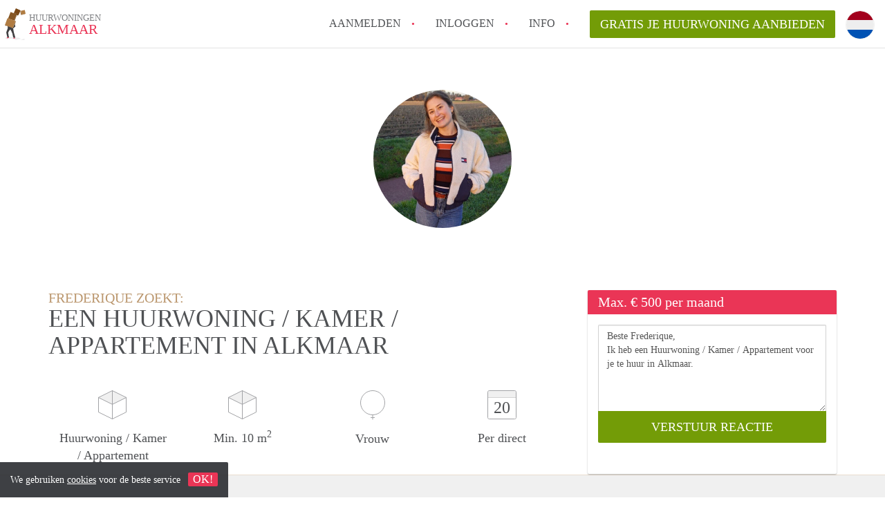

--- FILE ---
content_type: text/html; charset=UTF-8
request_url: https://www.huurwoningenalkmaar.nl/oproepen/18994
body_size: 4535
content:
<!DOCTYPE html>
    <html lang="nl">

    <head>

        <meta charset="utf-8">

        <title>Frederique zoekt een Huurwoning / Kamer / Appartement in Alkmaar </title>
        <meta name="description" content="Frederique zoekt een Huurwoning / Kamer / Appartement in Alkmaar">

        
        <meta name="apple-mobile-web-app-capable" content="yes">
        <meta name="apple-mobile-web-app-status-bar-style" content="black">
        <meta name="apple-mobile-web-app-title" content="Huurwoningen Alkmaar">

        <link rel="canonical" href="https://www.huurwoningenalkmaar.nl/oproepen/18994">

                                    <link rel="alternate" hreflang="nl" href="https://www.huurwoningenalkmaar.nl/oproepen/18994">
                <link rel="alternate" hreflang="en"
                    href="https://www.huurwoningenalkmaar.nl/en/oproepen/18994">
                    
        <meta name="viewport" content="width=device-width, initial-scale=1.0, maximum-scale=1">

        <meta http-equiv="cleartype" content="on">
        <meta http-equiv="X-UA-Compatible" content="IE=edge,chrome=1">

        <link rel="apple-touch-icon" sizes="180x180" href="/apple-touch-icon.png">
        <link rel="icon" type="image/png" sizes="16x16" href="/favicon-16x16.png">
        <link rel="icon" type="image/png" sizes="32x32" href="/favicon-32x32.png">
        <link rel="manifest" href="/site.webmanifest">
        <link rel="mask-icon" href="/safari-pinned-tab.svg" color="#ea3556">
        <meta name="msapplication-tap-highlight" content="no">
        <meta name="msapplication-TileColor" content="#ffffff">
        <meta name="theme-color" content="#ffffff">

        <link rel="icon" type="image/png" href="/favicon.png">
        <link rel="icon" type="image/svg+xml" href="/favicon.svg">
        <link type="text/plain" rel="author" href="/humans.txt">

        
<meta property="og:title" content="Frederique zoekt een Huurwoning / Kamer / Appartement in Alkmaar">
<meta property="og:description" content="Frederique zoekt een Huurwoning / Kamer / Appartement in Alkmaar">
<meta property="og:site_name" content="huurwoningen Alkmaar">
<meta property="og:url" content="https://www.huurwoningenalkmaar.nl/oproepen/18994">


        <link rel="stylesheet" href="https://www.huurwoningenalkmaar.nl/css/pando.css?1763111615">

        <script>
            var cb = function() {

                var y = document.createElement('script');
                y.src = '/js/lab.min.js?1763111615';

                var h = document.getElementsByTagName('script')[0];
                h.parentNode.insertBefore(y, h);
            };

            var raf = false;
            try {
                raf = requestAnimationFrame || mozRequestAnimationFrame || webkitRequestAnimationFrame ||
                    msRequestAnimationFrame;
            } catch (e) {}

            if (raf) raf(cb);
            else window.addEventListener('load', cb);
        </script>

            </head>

    <body>
        <div class="hidden" id="locale_id">nl</div>
        <div class="hidden" id="country_name">Nederland</div>
                    <header id="js-header" class="header divider divider-header" role="banner">

    <div class="logo">
        <a href="https://www.huurwoningenalkmaar.nl/" rel="home" title="Terug naar de homepage">
            <span class="mover"></span>
            <div class="site-name">

                <span class="site-name-object">
                    huurwoningen
                </span>

                <span class="site-name-city">
                    Alkmaar
                </span>

            </div>
        </a>
    </div>

    <nav class="mainmenu divider divider-mainmenu mainmenu-nologin" role="navigation">

        <ul id="js-mainmenu" class="menu main-menu">

            <li class="menu-item">
                <a href="https://www.huurwoningenalkmaar.nl/aanmelden" class="menu-link signup" title="Aanmelden voor een nieuw account" rel="nofollow" >
                    Aanmelden                </a>
            </li>

            <li class="menu-item">
                <a href="https://www.huurwoningenalkmaar.nl/inloggen" class="menu-link signin" title="Inloggen met je gegevens" rel="nofollow" >
                    inloggen                </a>
            </li>

            <li class="menu-item with-flyout" id="menu-item--help">

    <a href="https://www.huurwoningenalkmaar.nl/info" class="menu-link" title="Antwoorden op veelgestelde vragen" >
        Info    </a>

    <div class="flyout">

        <span></span>

        <strong class="flyout-title">
        Op Huurwoningen Alkmaar vind en verhuur je makkelijk je Huurwoning        </strong>

        <ul class="flyout-list">

            
            <li>

                <a href="https://www.huurwoningenalkmaar.nl/info/tips-om-in-alkmaar-een-huurwoning-te-vinden" title="Meer info Tips: om in Alkmaar een huurwoning te vinden!">
                    Tips: om in Alkmaar een huurwoning te vinden!
                </a>

            </li>

            
            <li>

                <a href="https://www.huurwoningenalkmaar.nl/info/how-to-translate-huurwoningenalkmaar" title="Meer info How to translate HuurwoningenAlkmaar!">
                    How to translate HuurwoningenAlkmaar!
                </a>

            </li>

            
            <li>

                <a href="https://www.huurwoningenalkmaar.nl/info/wat-is-deze-site" title="Meer info Wat is HuurwoningenAlkmaar?">
                    Wat is HuurwoningenAlkmaar?
                </a>

            </li>

            
            <li>

                <a href="https://www.huurwoningenalkmaar.nl/info/wat-is-de-privacyverklaring-van-deze-site" title="Meer info Wat is de privacyverklaring van HuurwoningenAlkmaar?">
                    Wat is de privacyverklaring van HuurwoningenAlkmaar?
                </a>

            </li>

            
            <li>

                <a href="https://www.huurwoningenalkmaar.nl/info/berekent-deze-site-bemiddelingskosten" title="Meer info Berekent HuurwoningenAlkmaar makelaarsvergoeding/bemiddelingsvergoeding?">
                    Berekent HuurwoningenAlkmaar makelaarsvergoeding/bemiddelingsvergoeding?
                </a>

            </li>

            
            <li>

                <a href="https://www.huurwoningenalkmaar.nl/info" title="Help" >
                    Alle veelgestelde vragen                </a>

            </li>

        </ul>

    </div>

</li>

            <li class="menu-item menu-item-no-after">

    <a href="https://www.huurwoningenalkmaar.nl/dashboard/profielen/nieuw" class="btn btn-secondary large-btn" title="Gratis je Huurwoning aanbieden" rel="nofollow" >

        Gratis je Huurwoning aanbieden
    </a>

    <a href="https://www.huurwoningenalkmaar.nl/dashboard/profielen/nieuw" class="btn btn-secondary small-btn" title="Gratis je Huurwoning aanbieden" rel="nofollow" >
        +
    </a>

    <span class="menu-info-sm">
        Huurwoning
    </span>

</li>

            <div id="translate" style="width: 42px; height: 42px;" class="menu-item menu-item-no-after">


    <button id="language-toggler" class="language-toggler" >

        <img src="https://www.huurwoningenalkmaar.nl/image/nl.svg" class="language-toggler__on">

        <svg class="language-toggler__off" xmlns="http://www.w3.org/2000/svg" viewBox="0 0 30 30">
            <g fill="none" fill-rule="evenodd">
                <rect width="30" height="30" fill="#EA3556"/>
                <path fill="#FFFFFF" stroke="#FFFFFF" d="M8.33633254,21.6636675 C8.79452454,22.1218595 9.24274853,22.1118989 9.68101853,21.6337859 L14.9999993,16.3745683 L20.318981,21.6337859 C20.757251,22.1118989 21.205474,22.1218595 21.6636688,21.6636675 C22.121859,21.2054755 22.1118994,20.7572515 21.6337844,20.3189815 L16.3745678,15.0000007 L21.6337844,9.68101901 C22.1118994,9.24274901 22.121859,8.79452595 21.6636688,8.33633115 C21.205474,7.87814102 20.757251,7.88810062 20.318981,8.36621555 L14.9999993,13.6254322 L9.68101853,8.36621555 C9.24274853,7.88810062 8.79452454,7.87814102 8.33633254,8.33633115 C7.87814054,8.79452595 7.88810108,9.24274901 8.36621414,9.68101901 L13.6254317,15.0000007 L8.36621414,20.3189815 C7.88810108,20.7572515 7.87814054,21.2054755 8.33633254,21.6636675 Z"/>
            </g>
        </svg>

    </button>

    <div class="translation-icons">
                    <li class="item">




                <a href="https://www.huurwoningenalkmaar.nl/oproepen/18994" class="menu-item">
                    <img src="https://www.huurwoningenalkmaar.nl/image/nl.svg" class="translate-flag" alt="Nederlands" title="Nederlands" />
                </a>

            </li>
                    <li class="item">




                <a href="/en/oproepen/18994" class="menu-item">
                    <img src="https://www.huurwoningenalkmaar.nl/image/en.svg" class="translate-flag" alt="English" title="English" />
                </a>

            </li>
        
    </div>

</div>

        </ul>

    </nav>

</header>
        
        
        
        

<div class="property-headerphoto-container property-headerphoto-container--user">

    <div class="headerphoto-avatar-container">

        
        <img src="https://www.huurwoningenalkmaar.nl/img/img-20210110-113527-864.jpg?w=400&amp;h=400&amp;fit=crop" alt="Frederique zoekt een Huurwoning / Kamer / Appartement in Alkmaar" class="headerphoto-avatar">

        
    </div>

</div>

<section id="room" class="container">

    <div class="row">

        <div class="main col-md-8">

            <div>

                <section id="property-start">

                    <h1 class="page-title">
                        <span class="title-muted">
                            Frederique zoekt:                        </span>
                        <span class="property-title">
                           Een Huurwoning / Kamer / Appartement in Alkmaar                        </span>
                    </h1>

                    <ul class="property-highlight">

                        <li class="property-highlight-item property-highlight-m2">
                            <span class="property-icon property-volume"></span>
                                                            Huurwoning
                                                                    /
                                                                                            Kamer
                                                                    /
                                                                                            Appartement
                                                                                    </li>

                        <li class="property-highlight-item property-highlight-rooms">
                            <span class="property-icon property-volume"></span>
                            Min. 10  m<sup>2</sup>
                        </li>

                        <li class="property-highlight-item property-highlight-from">
                            
                            <span class="property-icon property-gender--female"></span>
                                Vrouw
                            
                        </li>

                        
                        <li class="property-highlight-item property-highlight-to">

                            <span class="property-icon property-calendar">
                                20
                            </span>

                            Per direct
                        </li>

                        
                    </ul>

                </section>

            </div>

        </div>

        <aside class="sidebar col-md-4">

            <div class="property-actions property-actions-user">

                <div class="property-actions-container">

                    <h2 class="property-actions-title">

                        <span>
                            Max. &euro; 500 per maand                        </span>

                    </h2>

                    <div class="property-actions-holder">

                    <form method="POST" action="https://www.huurwoningenalkmaar.nl/dashboard/profielen/huurders" accept-charset="UTF-8" class="property-react" id="form"><input name="_token" type="hidden" value="ZQL4wrtzd3pc0fek5epParv7l2U3t7TP4WIIPhFy">

                        
                        <div class="form-group">

<textarea id="js-property-reactmessage" name="message" rows="3" class="form-control property-reactmessage" placeholder="Beste Frederique, Ik heb een Huurwoning / Kamer / Appartement voor je te huur in Alkmaar." required>Beste Frederique,&#013;
Ik heb een Huurwoning / Kamer / Appartement voor je te huur in Alkmaar.&#013;
</textarea>


                            <input type="hidden" name="tenant_user_id" value="65876">
                            <input type="hidden" name="tenant_id" value="18994">

                            <input class="btn btn-secondary property-button" type="submit" value="VERSTUUR REACTIE">

                        </div>

                        
                    </form>

                    
                    </div>

                </div>

            </div>

        </aside>

    </div>

</section>

<div class="property-muted">

    
    <section class="property-details property-description">

        <div class="container">

            <div class="col-sm-12 col-md-8">

                <div class="social-icons">

                    <strong class="social-icons__header">
                        Deel deze oproep met je vrienden!                    </strong>

                    <div class="social-icons__container">
        <a href="https://www.facebook.com/sharer.php?u=https://www.huurwoningenalkmaar.nl/oproepen/18994"
           title="Deel deze oproep via Facebook"
           class="social-icon facebook" rel="nofollow">
            <span>
                Deel deze oproep via Facebook            </span>
        </a>

        <a href="https://twitter.com/share?url=https://www.huurwoningenalkmaar.nl/oproepen/18994&text=Frederique zoekt een Huurwoning / Kamer / Appartement in Alkmaar"
           title="Deel deze oproep via Twitter"
           class="social-icon twitter" rel="nofollow">
            <span>
                Deel deze oproep via Twitter            </span>
        </a>
        <a href="whatsapp://send?text=Frederique zoekt een Huurwoning / Kamer / Appartement in Alkmaar https://www.huurwoningenalkmaar.nl/oproepen/18994"
           title="Deel deze oproep via Whatsapp"
           class="social-icon whatsapp" rel="nofollow">
            <span>
                Deel deze oproep via Whatsapp            </span>
        </a>
        <a href="https://www.linkedin.com/shareArticle?mini=true&url=https://www.huurwoningenalkmaar.nl/oproepen/18994"
           title="Deel deze oproep via LinkedIn"
           class="social-icon linkedin" rel="nofollow">
            <span>
                Deel deze oproep via LinkedIn            </span>
        </a>
        <a href="mailto:?subject=Bekijk deze deze oproep&body=Frederique zoekt een Huurwoning / Kamer / Appartement in Alkmaar https://www.huurwoningenalkmaar.nl/oproepen/18994"
           title="Deel deze oproep via E-mail"
           class="social-icon email" rel="nofollow">
            <span>
                Deel deze oproep via E-mail            </span>
        </a>
    </div>

                </div>

                <div class="property-full-description property-full-description--clear">

                    <p>Hoi! Ik ben Frederique en op zoek naar een kamer in een gezellig huis in Alkmaar.</p>

                </div>

            </div>

        </div>

    </section>

    
    <section class="property-details property-details-general property-details-user">

        <div class="container">

            <div class="col-sm-12 col-md-8">

                <table border="0" cellspacing="0" class="property-details-table">

                    <tr>
                        <td>
                            Algemene informatie:
                        </td>
                        <td>
                            <strong>
                                Frederique
                            </strong>
                        </td>
                    </tr>
                    <tr>
                        <td>
                            &nbsp;
                        </td>
                        <td>
                            <strong>
                                Vrouw, 26 jaar                            </strong>
                        </td>
                    </tr>

                    
                </table>

            </div>

        </div>

    </section>

    <button id="js_property-mobile-react" class="btn btn-primary property-mobile-react">
        NU REAGEREN    </button>

</div>


                    <footer class="footer" role="contentinfo">

    <div class="container">

        <div class="row footer-content">

            <div class="col-md-7">

                <div class="row">

                    <div class="col-md-12">

                        <h4 class="footer-title">
                            Op Huurwoningen Alkmaar vind en verhuur je makkelijk je Huurwoning                        </h4>

                        <ul class="footer-menu footer-mainmenu">

                                                                                                <li>
                                        <a href="https://www.huurwoningenalkmaar.nl/over-ons">
                                                                                            Over ons
                                                                                    </a>
                                    </li>
                                                                                                                                <li>
                                        <a href="https://www.huurwoningenalkmaar.nl/contact">
                                                                                            Contact
                                                                                    </a>
                                    </li>
                                                                                                                                <li>
                                        <a href="https://www.huurwoningenalkmaar.nl/help">
                                                                                            Info
                                                                                    </a>
                                    </li>
                                                                                                                                <li>
                                        <a href="https://www.huurwoningenalkmaar.nl/voor-makelaars">
                                                                                            Voor Makelaars
                                                                                    </a>
                                    </li>
                                                                                                                                <li>
                                        <a href="https://www.huurwoningenalkmaar.nl/dashboard/profielen/nieuw">
                                                                                            Gratis je Huurwoning aanbieden in Alkmaar                                                                                    </a>
                                    </li>
                                                                                                                                                                                                                                                                                                                                    </ul>

                    </div>

                </div>

                <div class="row">

                    <div class="col-sm-12">

                        <span class="copyright">
                            &copy; 2025 - Huurwoningen Alkmaar - KvK
                            nr. 02094127 &ndash;
                                                            <a href="https://www.huurwoningennederland.nl" style="color: #A2A3A6;">
                                    Nederland
                                </a>
                                                    </span>

                        <ul class="footer-menu footer-secmenu">
                                                                                                                                                                                                                                                                                                                                                                                                            <li>
                                        <a href="https://www.huurwoningenalkmaar.nl/voorwaarden-privacy">
                                            Voorwaarden &amp; privacy
                                        </a>
                                    </li>
                                                                                                                                <li>
                                        <a href="https://www.huurwoningenalkmaar.nl/disclaimer">
                                            Disclaimer
                                        </a>
                                    </li>
                                                                                                                                <li>
                                        <a href="https://www.huurwoningenalkmaar.nl/spam-nep-accounts">
                                            Spam &amp; nep-accounts
                                        </a>
                                    </li>
                                                                                                                                <li>
                                        <a href="https://www.huurwoningenalkmaar.nl/account-verwijderen">
                                            Account verwijderen
                                        </a>
                                    </li>
                                                                                        
                            
                            
                            
                            
                        </ul>

                    </div>

                    <div class="col-sm-12">

                        <div class="partners">

                                                            <span class="partner ideal">Je rekent gemakkelijk af met iDeal</span>
                                                        <span class="partner paypal">Je rekent gemakkelijk af met Paypal</span>
                            <span class="partner mastercard">Je rekent gemakkelijk af met Mastercard</span>
                            <span class="partner maestro">Je rekent gemakkelijk af met Meastro</span>
                            <span class="partner visa">Je rekent gemakkelijk af met Visa</span>

                        </div>

                    </div>

                </div>

            </div>

            
                <div class="col-md-5">

                    <div class="footer-externals">

                        <h4 class="footer-title">
                            Niks leuks gevonden? Dit is ons andere aanbod in Alkmaar:                        </h4>

                        <ul class="externals-list">

                                                                                                                                                            <li>
                                        <a href="https://www.kameralkmaar.nl"
                                            title="Onze Kamers in Alkmaar"
                                            rel="external">Kamers</a>
                                    </li>
                                                                                                                                <li>
                                        <a href="https://www.appartementalkmaar.nl"
                                            title="Onze Appartementen in Alkmaar"
                                            rel="external">Appartementen</a>
                                    </li>
                                                            
                        </ul>

                    </div>

                </div>

            
        </div>

    </div>

</footer>

<div id="sharingModal" class="modal fade sharing-modal-sm" tabindex="-1" role="dialog"
    aria-labelledby="mySmallModalLabel" aria-hidden="true">

    <div class="modal-dialog modal-sm">

        <div class="modal-content">
        </div>

    </div>

</div>

<div id="abuseModal" class="modal fade abuse-modal-md" tabindex="-1" role="dialog" aria-labelledby="mySmallModalLabel"
    aria-hidden="true">

    <div class="modal-dialog modal-md">

        <div class="modal-content">
        </div>

    </div>

</div>

<div id="tenantReactModal" class="modal fade tenant-reaction-modal-lg" tabindex="-1" role="dialog"
    aria-labelledby="mySmallModalLabel" aria-hidden="true">

    <div class="modal-dialog modal-lg">

        <div class="modal-content">
        </div>

    </div>

</div>
        
        <div class="cookie-message">
    <div class="cookie-message-container">
        We gebruiken <a href="https://www.huurwoningenalkmaar.nl/voorwaarden-privacy" title="Meer informatie over onze voorwaarden en privacy">cookies</a> voor de beste service
        <button id="js-close-cookie" class="btn btn-cookies">OK!</button>
    </div>
</div>

        
    <script defer src="https://static.cloudflareinsights.com/beacon.min.js/vcd15cbe7772f49c399c6a5babf22c1241717689176015" integrity="sha512-ZpsOmlRQV6y907TI0dKBHq9Md29nnaEIPlkf84rnaERnq6zvWvPUqr2ft8M1aS28oN72PdrCzSjY4U6VaAw1EQ==" data-cf-beacon='{"version":"2024.11.0","token":"8de452e5ae244f5cbee2eff1ac2a1209","r":1,"server_timing":{"name":{"cfCacheStatus":true,"cfEdge":true,"cfExtPri":true,"cfL4":true,"cfOrigin":true,"cfSpeedBrain":true},"location_startswith":null}}' crossorigin="anonymous"></script>
</body>

    </html>
